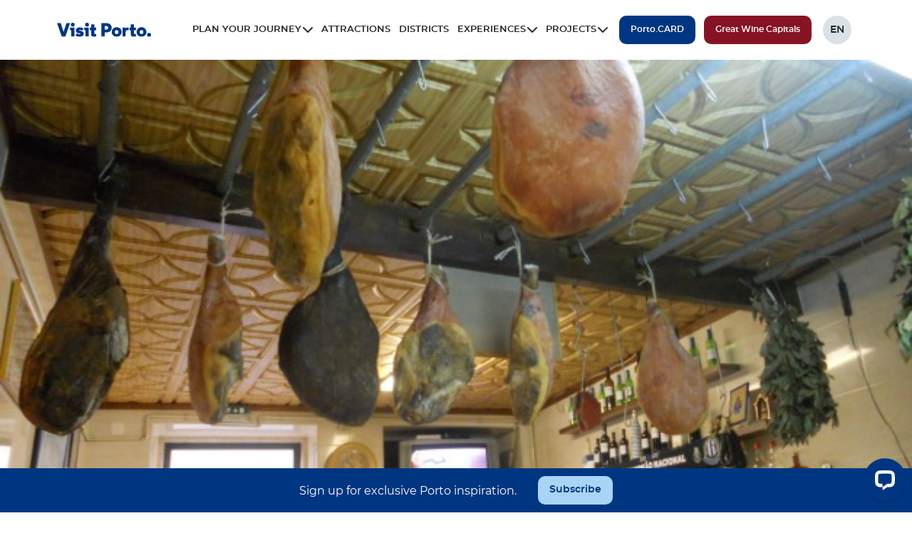

--- FILE ---
content_type: text/html; charset=UTF-8
request_url: https://visitporto.travel/en-GB/poi/5cd04b55f979e000013060bf
body_size: 43438
content:
<!DOCTYPE html>
<html lang="en-GB">
    <head>
        <meta charset="utf-8">
        <meta name="viewport" content="width=device-width, initial-scale=1">
        <meta name="csrf-token" content="IYKSZyOK0nY81shSgawpZwIjyOcCvSsZVtIvaxiD">

        <meta name="robots" content="max-snippet:-1,max-image-preview:large,max-video-preview:-1">

<link rel="sitemap" title="Sitemap" href="/sitemap.xml" type="application/xml">
<meta name="description" content="Restaurant known for the smoked meat and ham from Lamego. Situated in the historical centre, next to Praça da Batalha, brings flavours of Portugal to the heart of Porto.">
<meta name="author" content="Visit Porto">
<title>Casa Louro - Visit Porto</title>
<meta name="image" content="https://assets.visitporto.travel/pois/3357_1.jpg">
<link href="https://visitporto.travel/favicon.png" rel="shortcut icon">
<meta property="og:title" content="Casa Louro - Visit Porto">
<meta property="og:description" content="Restaurant known for the smoked meat and ham from Lamego. Situated in the historical centre, next to Praça da Batalha, brings flavours of Portugal to the heart of Porto.">
<meta property="og:locale" content="en-GB">
<meta property="og:image" content="https://assets.visitporto.travel/pois/3357_1.jpg">
<meta property="og:url" content="https://visitporto.travel/en-GB/poi/5cd04b55f979e000013060bf">
<meta property="og:site_name" content="Visit Porto">
<meta property="og:type" content="article">
<meta name="twitter:card" content="summary_large_image">
<meta name="twitter:image" content="https://assets.visitporto.travel/pois/3357_1.jpg">
<meta name="twitter:title" content="Casa Louro - Visit Porto">
<meta name="twitter:description" content="Restaurant known for the smoked meat and ham from Lamego. Situated in the historical centre, next to Praça da Batalha, brings flavours of Portugal to the heart of Porto.">

        <link rel="stylesheet" href="/css/app.css?id=83494fef03062d0ea9c4b349d1e70bda">

        

        <!-- cookies -->
        <script type="text/javascript">window.gdprAppliesGlobally=false;(function(){function n(e){if(!window.frames[e]){if(document.body&&document.body.firstChild){var t=document.body;var r=document.createElement("iframe");r.style.display="none";r.name=e;r.title=e;t.insertBefore(r,t.firstChild)}else{setTimeout(function(){n(e)},5)}}}function e(r,a,o,s,c){function e(e,t,r,n){if(typeof r!=="function"){return}if(!window[a]){window[a]=[]}var i=false;if(c){i=c(e,n,r)}if(!i){window[a].push({command:e,version:t,callback:r,parameter:n})}}e.stub=true;e.stubVersion=2;function t(n){if(!window[r]||window[r].stub!==true){return}if(!n.data){return}var i=typeof n.data==="string";var e;try{e=i?JSON.parse(n.data):n.data}catch(t){return}if(e[o]){var a=e[o];window[r](a.command,a.version,function(e,t){var r={};r[s]={returnValue:e,success:t,callId:a.callId};if(n.source){n.source.postMessage(i?JSON.stringify(r):r,"*")}},a.parameter)}}if(typeof window[r]!=="function"){window[r]=e;if(window.addEventListener){window.addEventListener("message",t,false)}else{window.attachEvent("onmessage",t)}}}e("__uspapi","__uspapiBuffer","__uspapiCall","__uspapiReturn");n("__uspapiLocator");e("__tcfapi","__tcfapiBuffer","__tcfapiCall","__tcfapiReturn");n("__tcfapiLocator");(function(e){var t=document.createElement("link");t.rel="preconnect";t.as="script";var r=document.createElement("link");r.rel="dns-prefetch";r.as="script";var n=document.createElement("link");n.rel="preload";n.as="script";var i=document.createElement("script");i.id="spcloader";i.type="text/javascript";i["async"]=true;i.charset="utf-8";var a="https://sdk.privacy-center.org/"+e+"/loader.js?target="+document.location.hostname;if(window.didomiConfig&&window.didomiConfig.user){var o=window.didomiConfig.user;var s=o.country;var c=o.region;if(s){a=a+"&country="+s;if(c){a=a+"&region="+c}}}t.href="https://sdk.privacy-center.org/";r.href="https://sdk.privacy-center.org/";n.href=a;i.src=a;var d=document.getElementsByTagName("script")[0];d.parentNode.insertBefore(t,d);d.parentNode.insertBefore(r,d);d.parentNode.insertBefore(n,d);d.parentNode.insertBefore(i,d)})("46836dc9-0ae1-4439-abd3-348df309d29c")})();</script>
        <!-- Google Tag Manager -->
        <script>(function(w,d,s,l,i){w[l]=w[l]||[];w[l].push({'gtm.start':
        new Date().getTime(),event:'gtm.js'});var f=d.getElementsByTagName(s)[0],
        j=d.createElement(s),dl=l!='dataLayer'?'&l='+l:'';j.async=true;j.src=
        'https://www.googletagmanager.com/gtm.js?id='+i+dl;f.parentNode.insertBefore(j,f);
        })(window,document,'script','dataLayer','GTM-N8LDZ8B2');</script>
        <!-- End Google Tag Manager -->
    </head>
    <body>
        <!-- Google Tag Manager (noscript) -->
        <noscript><iframe src="https://www.googletagmanager.com/ns.html?id=GTM-N8LDZ8B2 "
        height="0" width="0" style="display:none;visibility:hidden"></iframe></noscript>
        <!-- End Google Tag Manager (noscript) -->

        <a href="#main" class="skip-link">Skip to main content</a>

        <div id="app">
            <header class="header" :class="{ 'active': menuActive }">
                <div class="grid-container">
                    <div class="grid-x grid-margin-x align-middle">
                        <div class="small-12 cell">
                            <div class="header__inner">
                                <div class="header__col--logo">
                                    <a class="nav-link" href="https://visitporto.travel/en-GB"><img src="/assets/logo-visit.svg" width="132" alt="logo-visit-porto." /></a>
                                </div>
                                <div class="header__row">
                                   
                                    <div class="header__col">
                                        <nav class="primary-menu">
                                            <ul class="primary-menu__items">
                                                <li class="primary-menu__item parent-item">
                                                    <a href="#" class="nav-link" role="button" aria-haspopup="true" aria-expanded="false">
                                                        Plan your journey
                                                        <svg aria-hidden="true" focusable="false" version="1.1" id="Layer_1" xmlns="http://www.w3.org/2000/svg" x="0" y="0" width="14" height="8" viewBox="0 0 14 8" style="enable-background:new 0 0 14 8" xml:space="preserve"><path style="fill:none;stroke:currentColor;stroke-width:2;stroke-linecap:round;stroke-linejoin:round" d="m1 1 6 6 6-6"/></svg>
                                                    </a>
                                                    <ul class="submenu">
                                                        <li class="submenu__item"><a href="https://visitporto.travel/en-GB/city" class="nav-link">City</a></li>
                                                        <li class="submenu__item"><a href="https://planyourjourney.porto.pt/" class="nav-link" target="_blank">Plan your journey</a></li>
                                                        <li class="submenu__item"><a href="https://visitporto.travel/en-GB/accessible-porto" class="nav-link">Accessible Porto</a></li>
                                                    </ul>
                                                </li>
                                                <li class="primary-menu__item"><a href="/#attractions" class="nav-link">Attractions</a></li>
                                                <li class="primary-menu__item"><a href="https://visitporto.travel/en-GB/districts" class="nav-link">Districts</a></li>
                                                <li class="primary-menu__item parent-item">
                                                    <a href="#" class="nav-link" role="button" aria-haspopup="true" aria-expanded="false">
                                                        Experiences
                                                        <svg aria-hidden="true" focusable="false" version="1.1" id="Layer_2" xmlns="http://www.w3.org/2000/svg" x="0" y="0" width="14" height="8" viewBox="0 0 14 8" style="enable-background:new 0 0 14 8" xml:space="preserve"><path style="fill:none;stroke:currentColor;stroke-width:2;stroke-linecap:round;stroke-linejoin:round" d="m1 1 6 6 6-6"/></svg>
                                                    </a>
                                                    <ul class="submenu">
                                                        <li class="submenu__item"><a href="https://visitporto.travel/en-GB/like-a-local-likes" class="nav-link">Like a Local Likes</a></li>
                                                    </ul>
                                                </li>
                                                <li class="primary-menu__item parent-item">
                                                    <a href="#" class="nav-link" role="button" aria-haspopup="true" aria-expanded="false">
                                                        Projects
                                                        <svg aria-hidden="true" focusable="false" version="1.1" id="Layer_3" xmlns="http://www.w3.org/2000/svg" x="0" y="0" width="14" height="8" viewBox="0 0 14 8" style="enable-background:new 0 0 14 8" xml:space="preserve"><path style="fill:none;stroke:currentColor;stroke-width:2;stroke-linecap:round;stroke-linejoin:round" d="m1 1 6 6 6-6"/></svg>
                                                    </a>
                                                    <ul class="submenu">
                                                        <li class="submenu__item"><a href="https://visitporto.travel/en-GB/curatedporto" class="nav-link">Curated Porto</a></li>
                                                        <li class="submenu__item parent-item">
                                                            <a href="#" class="nav-link" role="button" aria-haspopup="true" aria-expanded="false">
                                                                Global Kitchen
                                                                <svg aria-hidden="true" focusable="false" version="1.1" id="Layer_3_1" xmlns="http://www.w3.org/2000/svg" x="0" y="0" width="14" height="8" viewBox="0 0 14 8" style="enable-background:new 0 0 14 8" xml:space="preserve"><path style="fill:none;stroke:currentColor;stroke-width:2;stroke-linecap:round;stroke-linejoin:round" d="m1 1 6 6 6-6"/></svg>
                                                            </a>
                                                            <ul class="submenu">
                                                                <li class="submenu__item"><a href="https://visitporto.travel/en-GB/global-kitchen" class="nav-link">Global Kitchen 2025</a></li>
                                                                <li class="submenu__item"><a href="https://visitporto.travel/en-GB/global-kitchen-2024" class="nav-link">Global Kitchen 2024</a></li>
                                                            </ul>
                                                        </li>
                                                        <li class="submenu__item"><a href="https://visitporto.travel/en-GB/tourist-manifest" class="nav-link">Tourist’s Manifest</a></li>
                                                        
                                                                                                                <li class="submenu__item"><a href="https://yourstruly.porto.pt/yours-truly-porto-en/" target="_blank" rel="noopener noreferrer" class="nav-link">Yours Truly, Porto</a></li>
                                                        
                                                        <li class="submenu__item"><a href="https://confiancaporto.cm-porto.pt/" target="_blank" rel="noopener noreferrer" class="nav-link">Confiança Porto</a></li>

                                                                                                                <li class="submenu__item"><a href="https://smarttourism.cm-porto.pt/" target="_blank" rel="noopener noreferrer" class="nav-link">Smart Tourism – Porto</a></li>
                                                        
                                                    </ul>
                                                </li>
                                            </ul>
                                        </nav>
                                    </div>
                                    <div class="header__col header__col--btn">
                                        <!-- a href="https://explore.porto.pt/" target="_blank" rel="noopener noreferrer" class="btn btn--secondary btn--icon-explore">
                                            <span>Explore Porto</span>
                                            <svg aria-hidden="true" focusable="false" xmlns="http://www.w3.org/2000/svg" width="22.334" height="23.355"><g id="Group_9560" data-name="Group 9560" transform="translate(-989 -25.645)"><g id="Group_9559" data-name="Group 9559" transform="translate(989 25.645)" fill="currentColor"><path id="Path_17398" data-name="Path 17398" d="m11.113 11.087-2-2v-6.57l4.114 4.114V13.2l-1.28-1.28-.827.836 2.106 2.106v5.978L9.11 16.724v-5.978l1.177 1.176ZM1.175 6.7l6.759-4.5v6.812l-1.813 1.209.61 1.006 1.2-.8v6.227l-6.756 4.504v-6.227l1.938-1.292-.613-1.006-1.328.885Zm13.225 0 6.758-4.5v14.452L14.4 21.158v-6.23l1.886-1.279-.61-1.007-1.276.866ZM22.334 0l-8.447 5.631L8.6.342 0 6.073v17.282l8.447-5.631 5.29 5.29 8.6-5.731Z"/><path id="Path_17399" data-name="Path 17399" d="m63.429 199.177.61 1.006 1.66-1.107-.61-1.006Z" transform="translate(-59.947 -187.196)"/><path id="Path_17400" data-name="Path 17400" d="m289.88 185.049 1.154.222.242-1.259 1.259.242.222-1.154-1.259-.242.242-1.259-1.154-.222-.242 1.259-1.259-.242-.222 1.154 1.259.242Z" transform="translate(-273.005 -171.419)"/></g></g></svg>
                                        </a -->

                                        <a href="https://visitporto.travel/en-GB/porto-card" class="btn btn--primary">
                                            <span>Porto.CARD</span>
                                        </a>

                                        <a href="https://www.greatwinecapitals.com/capitals/porto-portugal/" class="btn btn--wine">
                                            <span>Great Wine Capitals</span>
                                        </a>
                                    </div>
                                    <div class="header__col">
                                        <ul class="language-menu">
                                                                                        <li class="language-menu__item is-active">
                                                <a href="https://visitporto.travel/en-GB/poi/5cd04b55f979e000013060bf">EN</a>
                                            </li>
                                                                                        <li class="language-menu__item ">
                                                <a href="https://visitporto.travel/pt-PT/poi/5cd04b55f979e000013060bf">PT</a>
                                            </li>
                                                                                    </ul>
                                    </div>
                                </div>
                            </div>

                            <button class="mobile-menu-icon hide-for-large" :class="{ 'active': menuActive }" @click="menuActive = !menuActive" aria-label="Toggle menu" :aria-expanded="menuActive">
                                <span class="top"></span>
                                <span class="mid"></span>
                                <span class="bottom"></span>
                            </button>
                        </div>
                    </div>
                </div>
            </header>

            <main id="main" tabindex="-1" class="">
                <section class="hero">
        <div class="grid-container full">
            <div class="grid-x grid-margin-x">
                <div class="small-12 cell">
                    <img src="https://assets.visitporto.travel/pois/3357_1.jpg" alt="Casa Louro" class="hero__img hero__img--small hero__img--cover">
                </div>
            </div>
        </div>
        <svg xmlns="http://www.w3.org/2000/svg" width="6213" height="6213" viewBox="0 0 6213 6213"
            class="hero__bg hide-for-small-only">
            <circle id="Ellipse_17" data-name="Ellipse 17" cx="3106.5" cy="3106.5" r="3106.5" fill="#fff" />
        </svg>
        <svg xmlns="http://www.w3.org/2000/svg" width="379.5" height="42.964" viewBox="0 0 379.5 42.964"
            class="hero__bg show-for-small-only">
            <path id="Intersection_1" data-name="Intersection 1"
                d="M11002,1641.962v-21.535a852.048,852.048,0,0,1,379.5-.062v21.6Z"
                transform="translate(-11002.002 -1598.998)" fill="#fff" />
        </svg>
    </section>

    <section class="single-experience">
        <div class="grid-container">
            <div class="grid-x grid-margin-x align-center">
                <div class="small-12 large-10 cell">
                    <article>
                        <h1 class="page-title page-title--medium page-title--dark text-center margin-bottom-2">
                            Casa Louro
                        </h1>
                        <div class="single-experience__sub text-center margin-bottom-3">Restaurants</div>
                        <div class="margin-bottom-2">Restaurant known for the smoked meat and ham from Lamego. Situated in the historical centre, next to Praça da Batalha, brings flavours of Portugal to the heart of Porto.</div>
                                                    <slideshow v-cloak>
                                                                    <img src="https://assets.visitporto.travel/pois/3357_1.jpg" alt="Casa Louro - Restaurants"
                                        class="single-experience__img">
                                                                    <img src="https://assets.visitporto.travel/pois/3357_3.jpg" alt="Casa Louro - Restaurants"
                                        class="single-experience__img">
                                                                    <img src="https://assets.visitporto.travel/pois/3357_2.jpg" alt="Casa Louro - Restaurants"
                                        class="single-experience__img">
                                                            </slideshow>
                                            </article>
                </div>
            </div>
        </div>
    </section>

    <section class="info margin-top-2">
        <div class="grid-container">
            <div class="grid-x grid-margin-x">
                <div class="small-12 medium-6 cell">
                    <div class="card-opening">
                        <div class="card-opening__header">
                            <div class="card-opening__title card-title">Opening hours</div>
                            <div class="card-opening__sub">
                                <span>At this moment:</span>
                                <span
                                    class="status status--open">Open</span>
                            </div>
                        </div>
                                                    <div class="card-opening__content">
                                <ul class="card-opening__items">
                                                                            <li class="card-opening__item">
                                            <strong>Sunday</strong>
                                            <div>
                                                                                                    <div>Closed</div>
                                                                                            </div>
                                        </li>
                                                                            <li class="card-opening__item">
                                            <strong>Monday</strong>
                                            <div>
                                                                                                    <div>09:00 - 19:30</div>
                                                                                            </div>
                                        </li>
                                                                            <li class="card-opening__item">
                                            <strong>Tuesday</strong>
                                            <div>
                                                                                                    <div>09:00 - 19:30</div>
                                                                                            </div>
                                        </li>
                                                                            <li class="card-opening__item">
                                            <strong>Wednesday</strong>
                                            <div>
                                                                                                    <div>09:00 - 19:30</div>
                                                                                            </div>
                                        </li>
                                                                            <li class="card-opening__item">
                                            <strong>Thursday</strong>
                                            <div>
                                                                                                    <div>09:00 - 19:30</div>
                                                                                            </div>
                                        </li>
                                                                            <li class="card-opening__item">
                                            <strong>Friday</strong>
                                            <div>
                                                                                                    <div>09:00 - 19:30</div>
                                                                                            </div>
                                        </li>
                                                                            <li class="card-opening__item">
                                            <strong>Saturday</strong>
                                            <div>
                                                                                                    <div>09:00 - 19:30</div>
                                                                                            </div>
                                        </li>
                                                                    </ul>
                            </div>
                                            </div>
                </div>
                <div class="small-12 medium-6 cell">
                    <div class="card-price">
                        <div class="card-title">Price</div>
                        <div class="cost-rating">
                                                            <ul class="cost-rating__items">
                                                                            <li
                                            class="cost-rating__item is-active">
                                            €</li>
                                                                            <li
                                            class="cost-rating__item ">
                                            €</li>
                                                                            <li
                                            class="cost-rating__item ">
                                            €</li>
                                                                            <li
                                            class="cost-rating__item ">
                                            €</li>
                                                                            <li
                                            class="cost-rating__item ">
                                            €</li>
                                                                    </ul>
                                                                                                            </div>
                    </div>
                    <div class="card-contacts">
                                                    <div class="card-contacts__title card-title">Address</div>
                            <div class="card-contacts__text card-contacts__text--address">
                                Rua Cimo de Vila 80 4000-1569 Porto
                            </div>
                                                                            <div class="card-contacts__text card-contacts__text--phone">
                                +351 222 012 367
                            </div>
                                                                            <p class="card-contacts__text card-contacts__text--email">paulojpn@hotmail.com
                            </p>
                                                                            <a href="https://explore.porto.pt/pois/5cd04b55f979e000013060bf" target="_blank"
                                class="btn btn--primary btn--icon-arrow">How to get there</a>
                                            </div>
                </div>
            </div>
        </div>
    </section>
        
    <section class="aditional-info">
        <div class="grid-container">
            <div class="grid-x grid-margin-x">
                <div class="small-12 medium-6 cell">
                    <div class="card-aditional">
                        <div class="card-aditional__title card-title">Aditional info</div>
                        <ul class="card-aditional__items">
                                                                                                <li class="card-aditional__item">
                                        <span>Languages</span> Inglês, Português
                                    </li>
                                                                                                                                <li class="card-aditional__item">
                                        <span>Wi-Fi</span> WiFi gratuita
                                    </li>
                                                                                                                                <li class="card-aditional__item">
                                        <span>Smoking Area</span> Yes
                                    </li>
                                                                                                                                <li class="card-aditional__item">
                                        <span>District</span> Centro Histórico
                                    </li>
                                                                                                                                <li class="card-aditional__item">
                                        <span>Theme</span> Gastronomia
                                    </li>
                                                                                                                                <li class="card-aditional__item">
                                        <span>Segment</span> Famílias, Seniores, Casais, Jovens
                                    </li>
                                                                                                                                                                                                                                                        <li class="card-aditional__item">
                                        <span>average Visit Duration</span> 1h
                                    </li>
                                                                                                                                <li class="card-aditional__item">
                                        <span>Type of Food</span> Portuguesa,Tapas
                                    </li>
                                                                                                                                <li class="card-aditional__item">
                                        <span>Specialities</span> Ham from Chaves, Salpicão (very fat chouriço) from Lamego, Smoked meat, Codfish fritters, small sardine…
                                    </li>
                                                                                    </ul>
                    </div>
                </div>
                <div class="small-12 medium-6 cell">
                                    </div>
            </div>
        </div>
    </section>

            <section class="social-links">
            <div class="grid-container">
                <div class="grid-x grid-margin-x">
                    <div class="small-12 cell text-center">
                        <div class="social-links__title">More links</div>
                        <ul class="social-links__items">
                                                                                                <li class="social-links__item">
                                        <a href="https://www.facebook.com/Casa.Louro.Porto/" title="Facebook">
                                            <svg xmlns="http://www.w3.org/2000/svg" width="38" height="38" viewBox="0 0 38 38">
    <g id="Group_9827" data-name="Group 9827" transform="translate(-597 -2958)">
        <circle id="Ellipse_51" data-name="Ellipse 51" cx="19" cy="19" r="19" transform="translate(597 2958)" fill="currentColor"/>
        <path id="Vector_4" d="M1223.637,7049.073h1.453v-2.422c-.253-.025-1.12-.1-2.12-.1a3.287,3.287,0,0,0-3.547,3.575v2.127h-2.333v2.7h2.333v6.8h2.84v-6.8h2.24l.347-2.7h-2.587v-1.862c0-.785.227-1.317,1.373-1.317Z" transform="translate(-605.09 -4077.153)" fill="#fff"/>
    </g>
</svg>
                                        </a>
                                    </li>
                                                                    <li class="social-links__item">
                                        <a href="tripadvisor.pt/Restaurant_Review-g189180-d6425628-Reviews-Casa_Louro-Porto_Porto_District_Northern_Portugal.html" title="Tripadvisor">
                                            <svg xmlns="http://www.w3.org/2000/svg" xmlns:xlink="http://www.w3.org/1999/xlink" width="38" height="38" viewBox="0 0 38 38">
    <defs>
        <clipPath id="clip-path">
        <rect id="Rectangle_18740" data-name="Rectangle 18740" width="16.956" height="10.888" fill="#fff"/>
        </clipPath>
    </defs>
    <g id="Group_9829" data-name="Group 9829" transform="translate(-709 -2958)">
        <circle id="Ellipse_54" data-name="Ellipse 54" cx="19" cy="19" r="19" transform="translate(709 2958)" fill="currentColor"/>
        <g id="Group_9821" data-name="Group 9821" transform="translate(720 2972)">
        <g id="Group_9820" data-name="Group 9820" clip-path="url(#clip-path)">
            <path id="Path_17492" data-name="Path 17492" d="M5.744,6.3a1.5,1.5,0,1,1-1.5-1.5,1.5,1.5,0,0,1,1.5,1.5m6.97-1.5a1.5,1.5,0,1,0,1.5,1.5,1.5,1.5,0,0,0-1.5-1.5m4.238,1.5A4.237,4.237,0,0,1,9.835,9.411L8.478,10.888,7.12,9.41A4.237,4.237,0,1,1,1.386,3.172L0,1.663H3.081a9.6,9.6,0,0,1,10.8,0h3.073L15.57,3.172A4.226,4.226,0,0,1,16.952,6.3m-9.844,0A2.867,2.867,0,1,0,4.241,9.17,2.867,2.867,0,0,0,7.108,6.3m4.552-4.28a8.273,8.273,0,0,0-6.364,0,4.679,4.679,0,0,1,3.182,4.2,4.679,4.679,0,0,1,3.182-4.2M15.581,6.3A2.867,2.867,0,1,0,12.714,9.17,2.867,2.867,0,0,0,15.581,6.3" fill="#fff"/>
        </g>
        </g>
    </g>
</svg>
                                        </a>
                                    </li>
                                                                    <li class="social-links__item">
                                        <a href="https://www.instagram.com/tasca_casa_louro/" title="Instagram">
                                            <svg xmlns="http://www.w3.org/2000/svg" width="38" height="38" viewBox="0 0 38 38">
    <g id="Group_9828" data-name="Group 9828" transform="translate(-653 -2958)">
        <circle id="Ellipse_52" data-name="Ellipse 52" cx="19" cy="19" r="19" transform="translate(653 2958)" fill="currentColor"/>
        <g id="Group_9816" data-name="Group 9816" transform="translate(-384.839 -70)">
        <g id="Instagram_icone" data-name="Instagram icone" transform="translate(1049.235 3039.397)">
            <path id="Vector_5" d="M1261.189,7051.011a5.554,5.554,0,0,0-.355-1.838,3.853,3.853,0,0,0-.874-1.355,3.974,3.974,0,0,0-1.356-.874,5.8,5.8,0,0,0-1.837-.354c-.811-.039-1.077-.039-3.143-.039s-2.319,0-3.13.039a5.542,5.542,0,0,0-1.85.354,3.806,3.806,0,0,0-1.343.874,3.685,3.685,0,0,0-.874,1.355,5.483,5.483,0,0,0-.355,1.838c-.038.811-.051,1.077-.051,3.143s.013,2.318.051,3.129a5.594,5.594,0,0,0,.342,1.851,3.824,3.824,0,0,0,.887,1.343,3.6,3.6,0,0,0,1.343.874,5.527,5.527,0,0,0,1.85.355c.811.038,1.064.05,3.13.05s2.319-.012,3.13-.05a5.525,5.525,0,0,0,1.85-.355,3.894,3.894,0,0,0,2.218-2.217,5.316,5.316,0,0,0,.355-1.851c.038-.811.051-1.063.051-3.129S1261.227,7051.822,1261.189,7051.011Zm-1.369,6.21a4.377,4.377,0,0,1-.266,1.419,2.534,2.534,0,0,1-1.445,1.443,4.063,4.063,0,0,1-1.407.254c-.8.037-1.039.052-3.079.052s-2.268-.015-3.067-.052a4,4,0,0,1-1.406-.254,2.357,2.357,0,0,1-.874-.571,2.484,2.484,0,0,1-.57-.873,4.369,4.369,0,0,1-.266-1.407c-.025-.812-.038-1.052-.038-3.079s.013-2.269.038-3.067a4.271,4.271,0,0,1,.266-1.406,2.366,2.366,0,0,1,.57-.874,2.211,2.211,0,0,1,.874-.571,4.326,4.326,0,0,1,1.406-.267c.811-.037,1.052-.037,3.079-.037s2.268,0,3.067.037a4.248,4.248,0,0,1,1.407.267,2.214,2.214,0,0,1,.875.571,2.366,2.366,0,0,1,.57.874,4.341,4.341,0,0,1,.266,1.406c.038.8.038,1.041.038,3.067S1259.858,7056.421,1259.82,7057.221Z" transform="translate(-1246.02 -7046.55)" fill="#fff"/>
        </g>
        <path id="Vector_6" d="M1252.843,7049.47a3.9,3.9,0,1,0,3.9,3.9A3.905,3.905,0,0,0,1252.843,7049.47Zm0,6.437a2.534,2.534,0,1,1,2.534-2.533,2.542,2.542,0,0,1-2.534,2.533Z" transform="translate(-196.005 -4006.373)" fill="#fff"/>
        <path id="Vector_7" d="M1256.335,7049.532a.912.912,0,1,1-.912-.911.916.916,0,0,1,.912.911Z" transform="translate(-194.517 -4006.601)" fill="#fff"/>
        </g>
    </g>
</svg>
                                        </a>
                                    </li>
                                                                                        
                        </ul>
                    </div>
                </div>
            </div>
        </section>
            </main>

            <div class="newsletter">
                <div class="grid-container">
                    <div class="grid-x grid-margin-x align-middle">
                        <div class="small-12 cell text-center">
                            <div class="newsletter__title">Subscribe to our newsletter featuring hand-picked content.</div>
                            <a href="https://mailings.cm-porto.pt/?p=subscribe&id=7" class="btn btn--primary btn--normal" target="_blank" rel="noopener">Subscribe</a>
                        </div>
                    </div>
                </div>
            </div>

            <footer class="footer">
                <div class="grid-container">
                    <div class="grid-x grid-margin-x align-middle">
                        <div class="small-12 cell">
                            <hr class="medium-margin-bottom-3">
                        </div>
                    </div>
                </div>
                <div class="grid-container">
                    <div class="grid-x grid-margin-x">
                        <div class="small-12 medium-4 large-3 cell medium-order-1">
                            <nav class="secondary-menu">
                            <ul class="secondary-menu__items">
                                <li class="secondary-menu__item"><a href="https://visitporto.travel/en-GB/contacts">Contacts</a></li>
                                <li class="secondary-menu__item"><a href="https://visitporto.travel/en-GB/privacy-policy">Privacy Policy</a></li>
                                <li class="secondary-menu__item"><a href="https://visitporto.travel/en-GB/cookies-policy">Cookies Policy</a></li>
                                <li class="secondary-menu__item"><a href="https://visitporto.travel/en-GB/document-gallery">Document Gallery</a></li>
                                <li class="secondary-menu__item"><a href="javascript:Didomi.preferences.show()">Manage Cookies</a></li>
                                <li class="secondary-menu__item"><a href="https://portaldomunicipe.cm-porto.pt/fale-connosco-n" target="_blank" rel="noopener">Complaints</a></li>
                                <li class="secondary-menu__item"><a href="https://portaldomunicipe.cm-porto.pt/-/canal-de-denúncias" target="_blank" rel="noopener">Reporting Channel</a></li>
                            </ul>
                            </nav>
                        </div>
                        <div class="small-12 medium-3 large-2 cell medium-order-2 last-child">
                            <nav class="secondary-menu">
                                <ul class="secondary-menu__items">
                                    <li class="secondary-menu__item"><a href="http://www.youtube.com/visitporto" target="_blank" rel="noopener">Youtube</a></li>
                                    <li class="secondary-menu__item"><a href="https://www.instagram.com/visitporto/" target="_blank" rel="noopener">Instagram</a></li>
                                    <li class="secondary-menu__item"><a href="http://www.facebook.com/visitporto.portal" target="_blank" rel="noopener">Facebook</a></li>
                                    <li class="secondary-menu__item"><a href="https://api.whatsapp.com/send/?phone=351938668462&text&type=phone_numbe r&app_absent=0" target="_blank" rel="noopener">WhatsApp</a></li>
                                    <li class="secondary-menu__item"><a href="https://pt.pinterest.com/visitporto/" target="_blank" rel="noopener">Pinterest</a></li>
                                    <li class="secondary-menu__item"><a href="https://www.linkedin.com/company/visitporto" target="_blank" rel="noopener">LinkedIn</a></li>
                                </ul>
                            </nav>
                        </div>
                        <div class="small-12 medium-7 cell">
                            <div class="footer__title">Recent tourism and sustainability accolades:</div>
                            <div class="footer__logos">
                                <img src="/assets/icon-green-flag.png" srcset="/assets/icon-green-flag@2x.png 2x" width="85" alt="Green logo of the European Green Leaf Award." title="Green logo of the European Green Leaf Award." />
                                <img src="/assets/icon-europes-2023-winner.png" srcset="/assets/icon-europes-2023-winner@2x.png 2x" width="67" alt="Gold seal of recognition for Best City Break 2023" title="Gold seal of recognition for Best City Break 2023" />
                                <img src="/assets/icon-europes-2024-winner.png" width="67" alt="Gold seal of recognition for Best Seaside Metropolitan Destination 2024" title="Gold seal of recognition for Best Seaside Metropolitan Destination 2024" />
                            </div>
                        </div>
                    </div>
                </div>

                <div class="grid-container margin-top-1">
                    <div class="grid-x grid-margin-x align-middle">
                        <div class="small-12 cell text-center medium-text-left">
                            <span class="legend-cm-logo">PORTO CITY COUNCIL</span>
                            <a href="https://www.cm-porto.pt/" target="_blank" rel="noopener" class="float-left">
                                <img src="/assets/logo.svg" width="100" alt="Visit Porto" />
                            </a>
                        </div>
                    </div>
                </div>
            </footer>

            <div class="fixed-bar">
                <div class="grid-container">
                    <div class="grid-x grid-margin-x align-center">
                        <div class="small-12 cell">
                            <div class="fixed-bar__content">
                                <div class="fixed-bar__text">Sign up for exclusive Porto inspiration.</div>
                                <a href="https://mailings.cm-porto.pt/?p=subscribe&id=7" target="_blank" rel="noopener" class="btn btn--secondary">Subscribe</a>
                            </div>
                        </div>
                    </div>
                </div>
            </div>
        </div>
        
        <script type="text/javascript">
            window.__lc = window.__lc || {};
            window.__lc.license = 18260367;
            window.__lc.integration_name = "manual_channels";
            window.__lc.product_name = "livechat";
            ;(function(n,t,c){function i(n){return e._h?e._h.apply(null,n):e._q.push(n)}var e={_q:[],_h:null,_v:"2.0",on:function(){i(["on",c.call(arguments)])},once:function(){i(["once",c.call(arguments)])},off:function(){i(["off",c.call(arguments)])},get:function(){if(!e._h)throw new Error("[LiveChatWidget] You can't use getters before load.");return i(["get",c.call(arguments)])},call:function(){i(["call",c.call(arguments)])},init:function(){var n=t.createElement("script");n.async=!0,n.type="text/javascript",n.src="https://cdn.livechatinc.com/tracking.js",t.head.appendChild(n)}};!n.__lc.asyncInit&&e.init(),n.LiveChatWidget=n.LiveChatWidget||e}(window,document,[].slice))

            var LC_API = LC_API || {};
            window.dataLayer = window.dataLayer || [];
            LC_API.on_prechat_survey_submitted = function(data)
            {
                window.dataLayer.push({ event: 'pre-chat_submitted' });
            };

            LC_API.on_chat_started = function(data)
            {
                window.dataLayer.push({ event: 'chat_started' });
            };

            LC_API.on_postchat_survey_submitted = function(data)
            {
                window.dataLayer.push({ event: 'post-chat_submitted' });
            };

            LC_API.on_ticket_created = function(data)
            {
                window.dataLayer.push({ event: 'ticket_created' });
            };
        </script>
        <script src="/js/app.js?id=456fd5c0533a8fdcc69d2fb96b9b0bd4"></script>
    </body>
</html>

--- FILE ---
content_type: application/javascript; charset=UTF-8
request_url: https://api-fra.livechatinc.com/v3.6/customer/action/get_dynamic_configuration?x-region=eu-west3&license_id=18260367&client_id=c5e4f61e1a6c3b1521b541bc5c5a2ac5&url=https%3A%2F%2Fvisitporto.travel%2Fen-GB%2Fpoi%2F5cd04b55f979e000013060bf&channel_type=code&origin=livechat&implementation_type=manual_channels&jsonp=__c21nh03dj4p
body_size: 255
content:
__c21nh03dj4p({"organization_id":"2ce4970e-03b7-4350-b91b-61b59c934fae","livechat_active":true,"livechat":{"group_id":2,"client_limit_exceeded":false,"domain_allowed":true,"online_group_ids":[0,1,2],"config_version":"558.0.3.68.115.80.35.3.3.5.3.9.1","localization_version":"6bb83031e4f97736cbbada081b074fb6_2be2940b1060df8c9e01394c768fb8c0","language":"en"},"default_widget":"livechat"});

--- FILE ---
content_type: image/svg+xml
request_url: https://visitporto.travel/assets/logo.svg
body_size: 1578
content:
<?xml version="1.0" encoding="utf-8"?>
<!-- Generator: Adobe Illustrator 28.2.0, SVG Export Plug-In . SVG Version: 6.00 Build 0)  -->
<svg version="1.1" id="uuid-f4b8fb96-b4fe-4a8a-952d-8a2a17510d6a"
	 xmlns="http://www.w3.org/2000/svg" xmlns:xlink="http://www.w3.org/1999/xlink" x="0px" y="0px" viewBox="0 0 150 76.1"
	 style="enable-background:new 0 0 150 76.1;" xml:space="preserve">
<style type="text/css">
	.st0{fill:#000F9F;}
</style>
<path class="st0" d="M150,76.1H0V0h150V76.1L150,76.1z M4.1,72.1h141.9V4H4.1V72.1z"/>
<g>
	<path class="st0" d="M29.8,52.6h-7.3V23h10.8c7.5,0,11.3,4.6,11.3,10.2s-3.8,10.4-11.3,10.4h-3.5L29.8,52.6L29.8,52.6z M29.8,29.3
		v7.9h2.1c3,0,5.2-1,5.2-4.1s-2.2-3.8-5.2-3.8H29.8z"/>
	<path class="st0" d="M44.6,42.7c0-6,4.8-10.3,10.7-10.3c6,0,10.7,4.3,10.7,10.3s-4.8,10.4-10.7,10.4S44.6,48.7,44.6,42.7z
		 M51.5,42.7c0,2.4,1.6,4.2,3.9,4.2s3.9-1.8,3.9-4.2s-1.6-4.2-3.9-4.2S51.5,40.3,51.5,42.7z"/>
	<path class="st0" d="M81.1,38.5h-2.5c-3,0-3.7,2.5-3.7,5v9.1H68V32.9h6.6V36c0.4-2.2,1.9-3.2,3.2-3.2c0.5,0,3.3,0.1,3.3,0.1V38.5z"
		/>
	<path class="st0" d="M92.9,25.9v7h4v5.5h-4v7.2c0,1.1,1,1.3,1.8,1.3c1.3,0,2.2-0.1,2.2-0.1v5.8c0,0-3.2,0.2-4.9,0.2
		c-3.2,0-6-0.9-6-4.9v-9.4h-3v-5.6h3v-7L92.9,25.9L92.9,25.9z"/>
	<path class="st0" d="M98.3,42.7c0-6,4.8-10.3,10.7-10.3s10.7,4.3,10.7,10.3s-4.8,10.4-10.7,10.4S98.3,48.7,98.3,42.7z M105.2,42.7
		c0,2.4,1.6,4.2,3.9,4.2s3.9-1.8,3.9-4.2s-1.6-4.2-3.9-4.2S105.2,40.3,105.2,42.7z"/>
	<path class="st0" d="M125.2,44.6c2.4,0,4.3,1.9,4.3,4.3s-1.9,4.2-4.3,4.2s-4.3-1.9-4.3-4.2S122.8,44.6,125.2,44.6z"/>
</g>
</svg>
